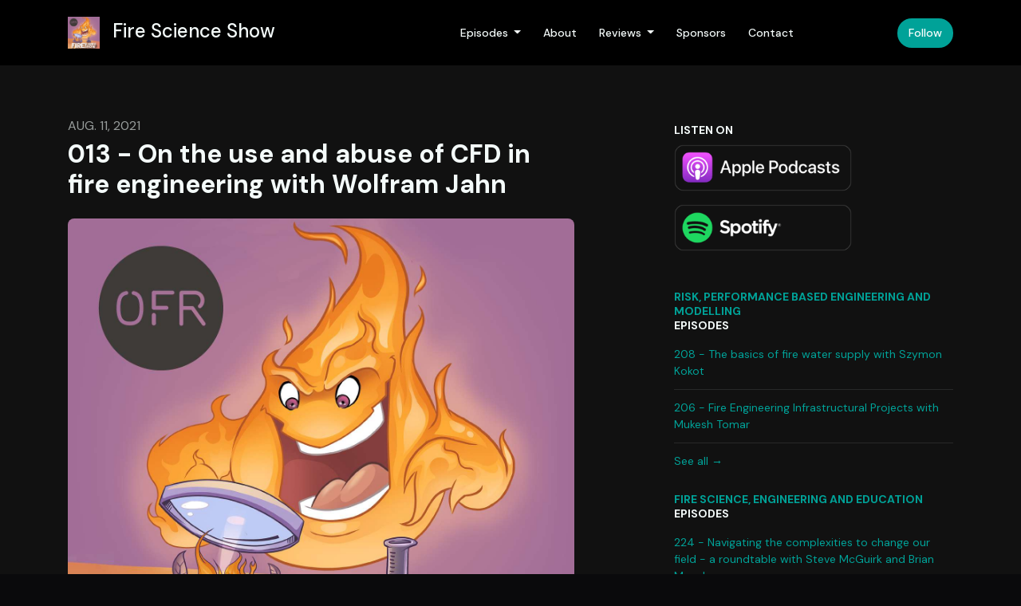

--- FILE ---
content_type: text/html; charset=utf-8
request_url: https://www.firescienceshow.com/013-on-the-use-and-abuse-of-cfd-in-fire-engineering-with-wolfram-jahn/
body_size: 16885
content:



<!DOCTYPE html>
<html lang="en">
<head>

<script type=&quot;text/javascript&quot; async src="test.com" crossorigin="anonymous"></script>

<link rel="preconnect" href="https://fonts.gstatic.com/" crossorigin="">
<link rel="preconnect" href="https://static.getpodpage.com/" crossorigin="">
<link rel="dns-prefetch" href="//fonts.googleapis.com">

<meta charset="utf-8">
<meta name="viewport" content="width=device-width, initial-scale=1.0, maximum-scale=5.0"/>
<meta http-equiv="Permissions-Policy" content="unload=*">
<title>013 - On the use and abuse of CFD in fire engineering with Wolfr…</title>
<meta property="og:type" content="website">
<meta property="og:title" content="013 - On the use and abuse of CFD in fire engineering with Wolfr…">
<meta name="twitter:title" content="013 - On the use and abuse of CFD in fire engineering with Wolfr…">
<meta name="description" content="We are living in a kind of weird time, where the most complex tool we have is at the same time the most commonly used (and abused one). The Computational Fluid Dyna…">
<meta property="og:description" content="We are living in a kind of weird time, where the most complex tool we have is at the same time the most commonly used (and abused one). The Computational Fluid Dyna…">
<meta name="twitter:description" content="We are living in a kind of weird time, where the most complex tool we have is at the same time the most commonly used (and abused one). The Computational Fluid Dyna…">

<meta property="og:image" content="https://getpodpage.com/image_transform_gate_v3/wIeucvRw7zOULzC008AaLTfllflW-qGa0ydv-FjfQaw=/?image_url=https%3A%2F%2Fstorage.buzzsprout.com%2Fs5zu3juiqulhc04c96h3tmzjpy1s%3F.jpg&tint_color=%2300A298&text_color=%23ffffff&title=013+-+On+the+use+and+abuse+of+CFD+in+fire+engineering+with+Wolfr%E2%80%A6">
<meta name="twitter:image:src" content="https://getpodpage.com/image_transform_gate_v3/wIeucvRw7zOULzC008AaLTfllflW-qGa0ydv-FjfQaw=/?image_url=https%3A%2F%2Fstorage.buzzsprout.com%2Fs5zu3juiqulhc04c96h3tmzjpy1s%3F.jpg&tint_color=%2300A298&text_color=%23ffffff&title=013+-+On+the+use+and+abuse+of+CFD+in+fire+engineering+with+Wolfr%E2%80%A6">

<meta property="og:site_name" content="Fire Science Show">
<meta name="twitter:card" content="summary_large_image">
<meta property="og:url" content="https://www.firescienceshow.com/013-on-the-use-and-abuse-of-cfd-in-fire-engineering-with-wolfram-jahn/">
<meta name="twitter:domain" content="https://www.firescienceshow.com/013-on-the-use-and-abuse-of-cfd-in-fire-engineering-with-wolfram-jahn/">
<meta property="og:audio" content="https://www.buzzsprout.com/1735815/episodes/9008529-013-on-the-use-and-abuse-of-cfd-in-fire-engineering-with-wolfram-jahn.mp3">


<link rel="stylesheet" href="https://static.getpodpage.com/vendor/css/bootstrap.min.css" type="text/css">
<script src="https://kit.fontawesome.com/d0a5b46879.js" crossorigin="anonymous"></script>


<link rel="preload" href="https://static.getpodpage.com/vendor/css/swiper.min.css" as="style" onload="this.onload=null;this.rel='stylesheet'">
<noscript><link rel="stylesheet" href="https://static.getpodpage.com/vendor/css/swiper.min.css" type="text/css"></noscript>
<link rel="preload" href="https://static.getpodpage.com/vendor/css/hamburgers.min.css" as="style" onload="this.onload=null;this.rel='stylesheet'">
<noscript><link rel="stylesheet" href="https://static.getpodpage.com/vendor/css/hamburgers.min.css" type="text/css"></noscript>
<link rel="alternate" type="application/rss+xml" title="Fire Science Show" href="https://feeds.buzzsprout.com/1735815.rss" />


  
  <link id="stylesheet" type="text/css" href="https://static.getpodpage.com/vendor/css/boomerang-dark.min.css" rel="stylesheet" media="screen">


    <link href="https://fonts.googleapis.com/css?family=DM+Sans:400,400i,500,500i,700,700i&display=swap" rel="stylesheet">
    <style type="text/css">
        body, .heading, .display, .section-title .section-title-inner, .btn, h1,h2,h3,h4,h5,h6 {
            font-family: 'DM Sans', sans-serif !important;
        }
    </style>


<link href="https://storage.buzzsprout.com/s5zu3juiqulhc04c96h3tmzjpy1s?.jpg" sizes="256x256" rel="icon" type="image/x-icon">
<link href="https://storage.buzzsprout.com/s5zu3juiqulhc04c96h3tmzjpy1s?.jpg" sizes="192x192" rel="icon" type="image/x-icon">
<link href="https://storage.buzzsprout.com/s5zu3juiqulhc04c96h3tmzjpy1s?.jpg" sizes="120x120" rel="icon" type="image/x-icon">
<link href="https://storage.buzzsprout.com/s5zu3juiqulhc04c96h3tmzjpy1s?.jpg" sizes="48x48" rel="icon" type="image/x-icon">
<link href="https://storage.buzzsprout.com/s5zu3juiqulhc04c96h3tmzjpy1s?.jpg" sizes="32x32" rel="icon" type="image/x-icon">
<link href="https://storage.buzzsprout.com/s5zu3juiqulhc04c96h3tmzjpy1s?.jpg" sizes="16x16" rel="icon" type="image/x-icon">


<link href="https://storage.buzzsprout.com/s5zu3juiqulhc04c96h3tmzjpy1s?.jpg" sizes="180x180" rel="apple-touch-icon">
<meta name="msapplication-TileColor" content="#00A298">
<meta name="msapplication-TileImage" content="https://storage.buzzsprout.com/s5zu3juiqulhc04c96h3tmzjpy1s?.jpg">

<link rel="canonical" href="https://www.firescienceshow.com/013-on-the-use-and-abuse-of-cfd-in-fire-engineering-with-wolfram-jahn/" />
<meta name="apple-itunes-app" content="app-id=1569099167">

  <style type="text/css">

  @media (min-width: 992px) {
    .navbar-aside .navbar .dropdown .dropdown-menu {
      top: -4rem !important;
    }
  }

  </style>







  
  <script>
    /*! loadCSS. [c]2017 Filament Group, Inc. MIT License */
    (function(w){"use strict";var loadCSS=function(href,before,media){var doc=w.document;var ss=doc.createElement("link");var ref;if(before){ref=before}else{var refs=(doc.body||doc.getElementsByTagName("head")[0]).childNodes;ref=refs[refs.length-1]}var sheets=doc.styleSheets;ss.rel="stylesheet";ss.href=href;ss.media="only x";function cb(){ss.media=media||"all"}if(ss.addEventListener){ss.addEventListener("load",cb)}ss.onloadcssdefined=cb;ref.parentNode.insertBefore(ss,before?ref:ref.nextSibling);return ss};if(typeof exports!=="undefined"){exports.loadCSS=loadCSS}else{w.loadCSS=loadCSS}}(typeof global!=="undefined"?global:this));
    /*! onloadCSS. [c]2017 Filament Group, Inc. MIT License */
    (function(w){if(typeof exports!=="undefined"){exports.onloadCSS=onloadCSS}else{w.onloadCSS=onloadCSS}function onloadCSS(ss,cb){var called;function onnewload(){if(!called&&ss){called=true;cb.call(ss)}}if(ss.addEventListener){ss.addEventListener("load",onnewload)}if(ss.attachEvent){ss.attachEvent("onload",onnewload)}if("isApplicationInstalled"in navigator&&"onloadcssdefined"in ss){ss.onloadcssdefined(onnewload)}}}(typeof global!=="undefined"?global:this));
  </script>

  
  
  
  <link type="text/css" href="https://static.getpodpage.com/public/css/public_styles.css" rel="stylesheet">
  <!-- Podcast Custom Design -->


<style type="text/css">

    :root {
        --primary-color: #00A298;--primary-light-color: rgba(0,162,152,0.1);--text-color: rgba(244,251,250,0.8);--inverse-color: #000000;--text-light-color: rgba(244,251,250,0.6);--heading-color: #f4fbfa;--bg-color: #111111;--bg-component-color: #1c1c1c;--bg-lightest-color: #111111;--border-color: rgba(244,251,250,0.1);--link-color: #00A298;--btn-color: #00A298;--btn-text-color: #FFFFFF;--badge-bg-color: rgba(244,251,250,0.1);--badge-text-color: #f4fbfa;--card-bg-color: #1c1c1c;--card-border-color: rgba(244,251,250,0.1);--announcement-bg-color: #00A298;--announcement-text-color: #FFFFFF;--footer-bg-color: #16161A;--footer-header-color: #f4fbfa;--footer-text-color: rgba(244,251,250,0.8);--footer-link-color: #f4fbfa;--input-bg-color: #1c1c1c;--input-text-color: #f4fbfa;--input-placeholder-color: rgba(244,251,250,0.6);--input-border-color: rgba(244,251,250,0.1);--nav-bg-color: #000000;--nav-link-color: #f4fbfa;--nav-btn-bg-color: #00A298;--nav-btn-text-color: #FFFFFF;--header-text-color: #f4fbfa;--header-bg-color: #16161A;--global-header-text-color: #f4fbfa;--global-header-bg-color: #111111;--mask-color: rgba(0,0,0,0.5);
    }

    body {
        display: flex;
        min-height: 100vh;
        flex-direction: column;
    }
    .body-wrap { flex: 1;}

    
    a {font-family: inherit !important;}
    

    
    

    
    h1, .heading-1 {font-size: 40px !important; font-weight: 600 !important; }
    h2, .heading-2 {font-size: 32px !important; font-weight: 600 !important; }
    h3, .heading-3 { font-size: 24px !important; font-weight: 600 !important; }
    
      .heading, .heading>a, .display {font-weight: 600 !important;}
    
    

    .navbar-nav .nav-link,
    .navbar-nav .show .nav-link,
    #nav-cta .btn {
      font-size: 0.875rem !important;
      font-weight: 500 !important;
      text-transform: capitalize !important;
    }

    
    .c-primary {color: var(--primary-color) !important;}
    .c-text-light {color: var(--text-light-color) !important;}

    .form-control,
    .select2-container--bootstrap4 .select2-selection,
    .select2-container--bootstrap4 .select2-dropdown,
    .select2-dropdown .select2-search--dropdown,
    .select2-container--bootstrap4 .select2-selection--single .select2-selection__placeholder {
      color: var(--input-text-color) !important;
      background: var(--input-bg-color) !important;
      border-color: var(--border-color) !important;
    }
    .select2-container--bootstrap4 .select2-dropdown,
    .select2-dropdown .select2-search--dropdown {
      background: var(--bg-color) !important;
    }
    .select2-dropdown .select2-results__option--highlighted[aria-selected]{
      background: var(--input-bg-color) !important;
      color: var(--input-text-color) !important;
    }
    .form-control::placeholder, .select2-container--bootstrap4 .select2-selection::placeholder {color: var(--input-placeholder-color) !important;}

    body, p, .excerpt, .excerpt p {
      color: var(--text-color) !important;
    }

    .heading, .heading>a, .display, label, h1, h2, h3, h4, h5, h6 {
      color: var(--heading-color) !important;
    }

    a, a:hover,
    .link,
    .link:hover, .link--style-1:hover,
    .meta-category a, .meta-category a:hover,
    ul.categories>li>a, ul.categories>li>a:hover {
        color: var(--link-color) !important;
    }

    .heading:hover>a {
        color: var(--link-color) !important;
    }

    .dark-mode .dropdown-menu a,
    .dark-mode .dropdown-menu a:hover,
    .dark-mode .dropdown-menu .badge,
    .dark-mode .dropdown-menu .badge a:hover,
    .dark-mode .list-group-item,
    .dark-mode .list-group-item:hover {
        color: white !important;
    }
    .dark-mode .dropdown-header {
        background-color: #090A0B !important;
    }

    .page-header-section {
      background-color: var(--global-header-bg-color) !important;
    }
    .page-header-text {
      color: var(--global-header-text-color) !important;
    }

    .badge,
    .badge a {
        color: var(--primary-color) !important;
        background-color: var(--primary-light-color) !important;
        border-color: var(--primary-light-color) !important;
        border-radius: var(--border-radius) !important;
    }

    .tagcloud--style-1 a {
      background-color: var(--badge-bg-color) !important;
      color: var(--badge-text-color) !important;
    }
    .btn-base-1, .btn-base-1:active, .btn-base-1.active, .btn-base-1:focus, .btn-base-1:hover,
    .btn-base-1.btn-outline:active, .btn-base-1.btn-outline:focus, .btn-base-1.btn-outline:hover,
    .tagcloud--style-1 a:hover,
    .btn-back-to-top {
        background-color: var(--btn-color) !important;
        border-color: var(--btn-color) !important;
        color: var(--btn-text-color) !important;
    }
    .btn-base-1.btn-outline {
        color: var(--btn-color) !important;
        border-color: var(--btn-color) !important;
    }
    .btn-link, .btn-link:hover, .btn-link:active {
        color: var(--btn-color) !important;
    }
    .btn-secondary {
        background-color: var(--dark-color) !important;
        border-color: var(--dark-color) !important;
    }

    .pagination .page-link, .pagination .page-link:focus, .pagination .page-link:hover,
    .pagination .page-item:first-child .page-link,
    .pagination .page-item:last-child .page-link {
        margin-right: 10px !important;
        font-size: 14px !important;
        padding: 5px 10px !important;
        border-radius: 50px 50px 50px 50px !important;
        
    }
    .pagination>.active .page-link, .pagination>.active .page-link:focus, .pagination>.active .page-link:hover, .pagination>.active>span, .pagination>.active>span:focus, .pagination>.active>span:hover {
        background-color: var(--btn-color) !important;
        border-color: var(--btn-color) !important;
        color: var(--btn-text-color) !important;
    }
    .pagination .page-link.no-border {
      padding-left: 0 !important;
      padding-right: 0 !important;
    }


    .swiper-button-next, .swiper-button-prev {
        color: var(--primary-color) !important;
    }
    .swiper-button-next:not(.swiper-button--style-1),
    .swiper-button-prev:not(.swiper-button--style-1) {
        background-color: var(--primary-light-color) !important;
        border-color: var(--primary-light-color) !important;
    }
    #survey-form .form-control {
        padding: 30px 20px !important;
        font-size: 1.3em !important;
    }
    #survey-form textarea.form-control {
        padding: 10px 15px !important;
        font-size: 1.3em !important;
    }
    .survey-choice {
      cursor: pointer;
      color: var(--primary-color) !important;
      border: 1px solid var(--primary-color) !important;
      cursor: pointer;
      background-color: var(--primary-light-color) !important;
      font-weight: 500;
      border-radius: 4px;
      display: flex;
      justify-content: space-between;
      align-items: center;
    }
    .survey-choice:hover {
      opacity: 0.8;
    }
    .survey-choice.selected {
      border-width: 2px !important;
      font-weight: 800;
    }
    .survey-choice.selected i.fa-check {
      font-size: 16px;
      margin-left: 8px;
    }
    .progress { border-radius: 0px !important;  }
    .progress-bar {
      background-color: var(--primary-color) !important;
    }


    .bg-base-1,
    .navbar.bg-base-1 {
        background-color: var(--primary-color) !important;
    }
    .bg-light {
        background-color: var(--bg-component-color) !important;
    }

    .btn-base-1:active, .btn-base-1.active, .btn-base-1:focus, .btn-base-1:hover, .btn-base-1.btn-outline:active, .btn-base-1.btn-outline:focus, .btn-base-1.btn-outline:hover,
    .link--style-1:hover,
    .meta-category a:hover,
    .link--style-2:hover {
        opacity: .8;
    }
    .tabs--style-2 .nav-tabs .nav-link.active {
        border-color: var(--primary-color) !important;
    }
    .top-navbar {
      z-index: 105 !important;
    }
    .body-wrap,
    .top-navbar,
    .modal-content,
    #coming-soon-page .bg-light {
      background: var(--bg-color) !important;
    }
    .sct-color-1,
    .sct-color-2 {
      background: var(--bg-color) !important;
      border-color: var(--border-color) !important;
    }


    .announcement-banner {
      background-color: var(--announcement-bg-color) !important;
      color: var(--announcement-text-color) !important;
    }

    hr,
    .border-top,
    .border-bottom,
    ul.categories>li {
      border-color: var(--border-color) !important;
    }

    .email-signup .border-on-hover {
      border: solid 2px transparent;
      transition: border-color .5s ease;
    }

    /* Target the border-on-hover when any input inside .email-signup is focused */
    .email-signup input:focus ~ .border-on-hover,
    .email-signup input:focus-within ~ .border-on-hover,
    .email-signup .border-on-hover:has(input:focus) {
      border-color: var(--btn-color) !important;
    }

    
    .body-wrap,
    .sct-color-1,
    .navbar.bg-default,
    .top-navbar {
      background: var(--bg-color) !important;
      border-color: var(--bg-color) !important;
    }

    

    .navbar {
        background-color: var(--nav-bg-color) !important;
    }

    

    .navbar-nav .nav-link,
    .navbar-nav .show .nav-link,
    .show-page .navbar-brand {
      color: var(--nav-link-color) !important;
    }
    .hamburger-inner, .hamburger-inner:after, .hamburger-inner:before {
      background-color: var(--nav-link-color) !important;
    }

    /* Mobile, transparent */
    @media (max-width: 991.98px) {
      .navbar-transparent .navbar-nav .nav-link,
      .navbar-transparent .navbar-nav .show .nav-link,
      .show-page .navbar-transparent .navbar-brand {
        color: var(--text-color) !important;
      }

      .navbar-transparent .hamburger-inner,
      .navbar-transparent .hamburger-inner:after,
      .navbar-transparent .hamburger-inner:before {
        background-color: var(--text-color) !important;
      }
    }

    .navbar-nav .nav-link:focus,
    .navbar-nav .nav-link:hover,
    .navbar-nav .show .nav-link,
    .navbar-nav .show .nav-link:focus,
    .navbar-nav .show .nav-link:hover,
    .navbar-inverse .navbar-nav .nav-link:hover,
    .navbar .btn-base-1 {
      background-color: var(--nav-btn-bg-color) !important;
      border-color: var(--nav-btn-bg-color) !important;
      color: var(--nav-btn-text-color) !important;
      border-radius: 50px 50px 50px 50px !important;
    }
    #header-hero {
      background-color: var(--header-bg-color) !important;
    }
    

    #header-hero,
    #header-hero .heading,
    
    #header-hero p {
      color: var(--header-text-color) !important;
    }
    #header-hero #homepage-header-subheader,
    #header-hero #homepage-header-title a {
      color: inherit !important;
    }
    
    #header-hero.episode-header #c-text>div {
      background-color: var(--bg-color) !important;
      padding: 48px;
    }
    
    #header-hero.episode-header #header-content-wrapper {
      padding-bottom: 0 !important;
    }
    



    #footer.footer {
      background-color: var(--footer-bg-color) !important;
      color: var(--footer-text-color) !important;
    }
    #footer.footer p {
      color: var(--footer-text-color) !important;
    }
    #footer.footer .heading {
      color: var(--footer-header-color) !important;
    }
    #footer.footer a,
    #footer.footer .social-media>li>a>i {
      color: var(--footer-link-color) !important;
    }
    .footer .copy-links {
      opacity: .8;
    }

    .mask {background-color: var(--mask-color) !important;}


    .plyr_grid_container {
      color: var(--text-color) !important;
      background-color: var(--card-bg-color) !important;
      border-color: var(--border-color) !important;
    }


    

    
    .card {
      background-color: var(--card-bg-color) !important;
      border-color: var(--border-color) !important;
      overflow: hidden;
      border-radius: 8px 8px 8px 8px !important;
    }
    

    

    .card:not(.p-0) .card-body {
      padding: 24px 24px 24px 24px !important;
    }
    

    

    .rounded-card {
      border-radius: 8px 8px 8px 8px !important;
    }

    img:not(.podcast-logo):not(.player-icon):not(.player-logo):not(.player-badge):not(.rounded-circle):not(.navbar img):not(#footer img):not(.modal img):not(#header-hero-banner-image),
    img.rounded {
        border-radius: 8px 8px 8px 8px !important;
    }

    


    
    
    .btn {
      border-radius: 50px 50px 50px 50px !important;
    }
    

    @media (max-width: 991px) {
      .navbar-nav .nav-link {
          border-bottom: none !important;
      }
    }

    
      @media (min-width: 800px) {
        .subscribe-page {
            margin-top: -42px;
            margin-bottom: -42px;
        }
      }
    


    
      

      
    
      

      
    
      

      
    
      

      
    
      

      
    
      

      
    
      

      
    
      

      
    
      

      
    
      

      
    

    


    .navbar-brand img.podcast-logo {
      height: 50px !important;
    }
    .nav-bar-bg-filler {
      height: 44px !important;
    }
    @media (max-width: 991px) {
      .navbar-brand img.podcast-logo {
          height: auto !important;
          max-height: 40px;
          max-width: 100% !important;
      }
    }
    .ais-Highlight-highlighted, .ais-Snippet-highlighted {
      background-color: var(--primary-light-color) !important;
      color: inherit !important;
    }
    .ais-Hits-item, .ais-InfiniteHits-item {
      background-color: var(--card-bg-color) !important;
      border-color: var(--border-color) !important;
    }
    .hit-page-link {
      color: inherit !important;
    }
    .ais-SearchBox-form {
      background: inherit !important;
    }
    .ais-SearchBox-input {
      box-shadow: inherit !important;
      color: var(--input-text-color) !important;
      background: var(--input-bg-color) !important;
      border-color: var(--border-color) !important;
    }
    .ais-SearchBox-input::placeholder {color: var(--input-placeholder-color) !important;}

    /* supercast-plan */
    .bundle {
        background-color: var(--bg-component-color) !important;
    }

</style>

  
  



<!-- Google tag (gtag.js) -->

<script async src="https://www.googletagmanager.com/gtag/js?id=G-Y89K21FN5Q"></script>

<script>
  window.dataLayer = window.dataLayer || [];
  var slug = "fire\u002Dscience\u002Dshow\u002D1";
  var pagePath = window.location.pathname + window.location.search; // Path + query params
  var customDomain = window.location.hostname !== "www.podpage.com" ? window.location.hostname : null; // Set customDomain only for non-podpage domains
  if (customDomain) { pagePath = "/" + slug + pagePath; }  // Add slug to pagePath if customDomain is set
  function gtag(){dataLayer.push(arguments);}
  gtag('js', new Date());
  gtag('config', 'G\u002DY89K21FN5Q', {
    'page_path': pagePath,
    ...(customDomain && { 'custom_domain': customDomain }), // Include customDomain only if it's set
    'website_slug': slug,
    'pid': 13053119416022
  });
  
</script>



  
    
    

  

  


  
<link id="stylesheet" type="text/css" href="https://static.getpodpage.com/vendor/css/plyr.css" rel="preload" as="style" media="screen" onload="this.rel = 'stylesheet'">
<link id="stylesheet" type="text/css" href="https://static.getpodpage.com/public/css/plyr_media_player.css" rel="preload" as="style" media="screen" onload="this.rel = 'stylesheet'">

<script type="text/javascript" data-cookieconsent="ignore" src="https://static.getpodpage.com/public/js/plyr_media_player.js" defer></script>
<script type="text/javascript" data-cookieconsent="ignore" src="https://static.getpodpage.com/vendor/js/plyr.js" id="plyr_js_script" async defer></script>
<script defer>
  // Initialize any pending plyr players when both scripts are loaded
  // createPlyrObj already handles initialization, but this ensures pending players load
  // when both scripts finish loading (in case createPlyrObj was called before Plyr was available)
  (function() {
    let checkCount = 0;
    const maxChecks = 100; // Stop after 10 seconds
    function checkPlyrReady() {
      if (typeof Plyr !== 'undefined' && typeof window.loadPlyrObj === 'function') {
        if (!window.plyrObj) {
          window.plyrObj = [];
        }
        window.loadPlyrObj();
      } else if (checkCount++ < maxChecks) {
        setTimeout(checkPlyrReady, 100);
      }
    }
    checkPlyrReady();
  })();
</script>
  
  


</head>
<body >




    

  



  




<div class="body-wrap show-page episode dark-mode ">

    


    


    
  

    
  


    <div id="st-container" class="st-container">
        <div class="st-pusher">
            <div class="st-content">
                <div class="st-content-inner">

                    
  



<div class="header">
    





    <!-- Navbar -->
    <nav class="navbar navbar-expand-lg  py-3">

        <div class="container navbar-container">

            


    <a class="navbar-brand " href="/">
        <div style="line-height: inherit; font-size: inherit;" class="m-0 p-0 navbar-brand-container">
            
                
                    <img src="https://storage.buzzsprout.com/s5zu3juiqulhc04c96h3tmzjpy1s?.jpg" width="40" height="40" alt="Fire Science Show" title="Fire Science Show" class="" sizes="40px" fetchpriority="high">
                
                Fire Science Show
            
        </div>
    </a>



            <div class="d-inline-block ml-auto">
                <!-- Navbar toggler  -->
                <button id="page-hamburger-navbar-toggler" class="navbar-toggler hamburger hamburger-js hamburger--spring" type="button" data-toggle="collapse" data-target="#navbar_main" aria-controls="navbarsExampleDefault" aria-expanded="false" aria-label="Toggle navigation">
                    <span class="hamburger-box">
                        <span class="hamburger-inner"></span>
                    </span>
                </button>
            </div>

            <div class="collapse navbar-collapse align-items-center justify-content-end mw-100" id="navbar_main">
                





                




<ul class="navbar-nav flex-wrap justify-content-end ml-lg-auto">

    

        <li class="nav-item dropdown  " id="nav-episodes">

            

                

                    <a href="/episodes/" class="nav-link dropdown-toggle nav-dropdown-hover" aria-haspopup="true" aria-expanded="false">
                       Episodes
                    </a>
                    <div class="dropdown-menu py-0 px-0 overflow--hidden nav-dropdown-menu" aria-labelledby="navbar_1_dropdown_1">
                        <div class="list-group rounded">

                            
                                

                                    <a href="/categories/top-5-episodes/"  class="list-group-item list-group-item-action d-flex new_window align-items-center justify-content-between">

                                        

                                            Top 5 episodes
                                            
                                                <span class="badge  text-sm badge-line strong badge-light badge-sm">5</span>
                                            

                                        
                                    </a>

                                

                            
                                

                                    <a href="/categories/interesting-for-general-audience/"  class="list-group-item list-group-item-action d-flex new_window align-items-center justify-content-between">

                                        

                                            Interesting for general audience
                                            
                                                <span class="badge  text-sm badge-line strong badge-light badge-sm">29</span>
                                            

                                        
                                    </a>

                                

                            
                                

                                    <a href="/categories/experiments-that-changed-fire-science/"  class="list-group-item list-group-item-action d-flex new_window align-items-center justify-content-between">

                                        

                                            Experiments that changed fire science
                                            
                                                <span class="badge  text-sm badge-line strong badge-light badge-sm">10</span>
                                            

                                        
                                    </a>

                                

                            
                                

                                    <a href="/categories/fire-science-fundamentals/"  class="list-group-item list-group-item-action d-flex new_window align-items-center justify-content-between">

                                        

                                            Fire Science Fundamentals
                                            
                                                <span class="badge  text-sm badge-line strong badge-light badge-sm">16</span>
                                            

                                        
                                    </a>

                                

                            
                                

                                    <a href="/categories/car-parks-and-tunnels/"  class="list-group-item list-group-item-action d-flex new_window align-items-center justify-content-between">

                                        

                                            Car Parks and Tunnels
                                            
                                                <span class="badge  text-sm badge-line strong badge-light badge-sm">24</span>
                                            

                                        
                                    </a>

                                

                            
                                

                                    <a href="/categories/timber/"  class="list-group-item list-group-item-action d-flex new_window align-items-center justify-content-between">

                                        

                                            Timber
                                            
                                                <span class="badge  text-sm badge-line strong badge-light badge-sm">13</span>
                                            

                                        
                                    </a>

                                

                            
                                

                                    <a href="/categories/batteries-and-evs/"  class="list-group-item list-group-item-action d-flex new_window align-items-center justify-content-between">

                                        

                                            Batteries and EV&#x27;s
                                            
                                                <span class="badge  text-sm badge-line strong badge-light badge-sm">16</span>
                                            

                                        
                                    </a>

                                

                            
                                

                                    <a href="/categories/risk/"  class="list-group-item list-group-item-action d-flex new_window align-items-center justify-content-between">

                                        

                                            Risk, Performance Based Engineering and Modelling
                                            
                                                <span class="badge  text-sm badge-line strong badge-light badge-sm">47</span>
                                            

                                        
                                    </a>

                                

                            
                                

                                    <a href="/categories/structural-fire-engineering/"  class="list-group-item list-group-item-action d-flex new_window align-items-center justify-content-between">

                                        

                                            Structural Fire Engineering
                                            
                                                <span class="badge  text-sm badge-line strong badge-light badge-sm">29</span>
                                            

                                        
                                    </a>

                                

                            
                                

                                    <a href="/categories/evacuation/"  class="list-group-item list-group-item-action d-flex new_window align-items-center justify-content-between">

                                        

                                            Evacuation and human behaviour
                                            
                                                <span class="badge  text-sm badge-line strong badge-light badge-sm">14</span>
                                            

                                        
                                    </a>

                                

                            
                                

                                    <a href="/categories/"  class="list-group-item list-group-item-action d-flex new_window align-items-center justify-content-between">

                                        

                                            See all categories →
                                            

                                        
                                    </a>

                                

                            
                                

                                    <a href="/episodes/"  class="list-group-item list-group-item-action d-flex new_window align-items-center justify-content-between">

                                        

                                            All Episodes
                                            
                                                <span class="badge  text-sm badge-line strong badge-light badge-sm">244</span>
                                            

                                        
                                    </a>

                                

                            

                        </div>
                    </div>

                
            
        </li>

    

        <li class="nav-item   " id="nav-about">

            

                

                    <a href="/about/" class="nav-link">
                        About
                    </a>

                
            
        </li>

    

        <li class="nav-item dropdown  " id="nav-reviews">

            

                

                    <a href="/reviews/" class="nav-link dropdown-toggle nav-dropdown-hover" aria-haspopup="true" aria-expanded="false">
                       Reviews
                    </a>
                    <div class="dropdown-menu py-0 px-0 overflow--hidden nav-dropdown-menu" aria-labelledby="navbar_1_dropdown_3">
                        <div class="list-group rounded">

                            
                                

                                    <a href="/reviews/"  class="list-group-item list-group-item-action d-flex new_window align-items-center justify-content-between">

                                        

                                            All Reviews
                                            

                                        
                                    </a>

                                

                            
                                

                                    <a href="/reviews/new/"  class="list-group-item list-group-item-action d-flex new_window align-items-center justify-content-between">

                                        

                                            Leave a Review
                                            

                                        
                                    </a>

                                

                            
                                

                                    <a href="https://podcasts.apple.com/us/podcast/id1569099167?mt=2&amp;ls=1" target="_blank" rel="noreferrer" class="list-group-item list-group-item-action d-flex new_window align-items-center justify-content-between">

                                        

                                            <div class="list-group-content">
                                                <div class="list-group-heading mb-1">
                                                    <img loading="lazy" src="https://static.getpodpage.com/public/images/players-light-v1/icons/applepodcasts-icon@2x.png" alt="Rate on Apple Podcasts podcast player icon" width="20" height="20" class="mr-1">
                                                    Rate on Apple Podcasts
                                                </div>
                                            </div>

                                        
                                    </a>

                                

                            
                                

                                    <a href="https://open.spotify.com/show/06LsiSF3xQE35zP0rKeYNG" target="_blank" rel="noreferrer" class="list-group-item list-group-item-action d-flex new_window align-items-center justify-content-between">

                                        

                                            <div class="list-group-content">
                                                <div class="list-group-heading mb-1">
                                                    <img loading="lazy" src="https://static.getpodpage.com/public/images/players-light-v1/icons/spotify-icon@2x.png" alt="Rate on Spotify podcast player icon" width="20" height="20" class="mr-1">
                                                    Rate on Spotify
                                                </div>
                                            </div>

                                        
                                    </a>

                                

                            

                        </div>
                    </div>

                
            
        </li>

    

        <li class="nav-item   " id="nav-sponsors">

            

                

                    <a href="/sponsors/" class="nav-link">
                        Sponsors
                    </a>

                
            
        </li>

    

        <li class="nav-item   " id="nav-contact">

            

                

                    <a href="/contact/" class="nav-link">
                        Contact
                    </a>

                
            
        </li>

    

        <li class="nav-item   " id="nav-twitter">

            

                <a href="https://twitter.com/FireScienceShow" target="_blank" rel="noreferrer" rel="noreferrer" aria-label="X / Twitter link" class="nav-link nav-link-icon">
                    
                        <i class="fab fa-fw fa-twitter mr-0"></i>
                        <span class="d-lg-none">X / Twitter</span>
                    
                </a>

            
        </li>

    

        <li class="nav-item   " id="nav-linkedin">

            

                <a href="https://www.linkedin.com/company/78572751" target="_blank" rel="noreferrer" rel="noreferrer" aria-label="LinkedIn link" class="nav-link nav-link-icon">
                    
                        <i class="fab fa-fw fa-linkedin mr-0"></i>
                        <span class="d-lg-none">LinkedIn</span>
                    
                </a>

            
        </li>

    

        <li class="nav-item dropdown  d-block d-lg-none" id="nav-follow">

            

                

                    <a href="/follow/" class="nav-link dropdown-toggle nav-dropdown-hover" aria-haspopup="true" aria-expanded="false">
                       Follow
                    </a>
                    <div class="dropdown-menu py-0 px-0 overflow--hidden nav-dropdown-menu" aria-labelledby="navbar_1_dropdown_8">
                        <div class="list-group rounded">

                            
                                

                                    <a href="https://podcasts.apple.com/us/podcast/id1569099167?mt=2&amp;ls=1"  class="list-group-item list-group-item-action d-flex new_window align-items-center justify-content-between">

                                        

                                            <div class="list-group-content">
                                                <div class="list-group-heading mb-1">
                                                    <img loading="lazy" src="https://static.getpodpage.com/public/images/players-light-v1/icons/applepodcasts-icon@2x.png" alt="Apple Podcasts podcast player icon" width="20" height="20" class="mr-1">
                                                    Apple Podcasts
                                                </div>
                                            </div>

                                        
                                    </a>

                                

                            
                                

                                    <a href="https://open.spotify.com/show/06LsiSF3xQE35zP0rKeYNG"  class="list-group-item list-group-item-action d-flex new_window align-items-center justify-content-between">

                                        

                                            <div class="list-group-content">
                                                <div class="list-group-heading mb-1">
                                                    <img loading="lazy" src="https://static.getpodpage.com/public/images/players-light-v1/icons/spotify-icon@2x.png" alt="Spotify podcast player icon" width="20" height="20" class="mr-1">
                                                    Spotify
                                                </div>
                                            </div>

                                        
                                    </a>

                                

                            

                        </div>
                    </div>

                
            
        </li>

    

    
        





    <link rel="stylesheet" href="https://static.getpodpage.com/public/css/native_search.css" />
        <script src="https://static.getpodpage.com/public/js/native_search.js" onerror="console.error('Failed to load native search script');"></script>

        <li class="nav-item" id="nav-search">
            <a id="native-search-button" href="#" class="nav-link nav-link-icon" data-toggle="modal" data-target="#nativeSearchModal" alt="button for searching the website" aria-label="Click to search entire website">
                <i class="fas fa-fw fa-search mr-0"></i>
                <span class="d-lg-none">Search</span>
            </a>
        </li>

        <script>
            document.addEventListener("DOMContentLoaded", function () {
                const pathName = window.location.pathname;
                let searchInstance = null;
                const searchLabel = "Search";

                // Remove any modal backdrop that Bootstrap might create
                $("#nativeSearchModal").on("show.bs.modal", function () {
                    $(".modal-backdrop").remove();
                });

                $("#native-search-button").on("click", function (e) {
                    e.preventDefault();

                    // Check if nativeSearch is available
                    if (typeof window.nativeSearch !== 'function' || typeof window.nativeSearchWidgets !== 'object') {
                        console.error('Native search functionality is not available. The search script may have failed to load.');
                        // Show user-friendly error message in the modal
                        const modalBody = document.querySelector("#nativeSearchModal .modal-body");
                        if (modalBody) {
                            modalBody.innerHTML = '<div class="alert alert-danger" role="alert">' +
                                'Search functionality is temporarily unavailable. Please try refreshing the page.' +
                                '</div>';
                        }
                        return;
                    }

                    const urlParams = new URLSearchParams(window.location.search);
                    let searchQuery = "";
                    const modelType = $(this).attr('data-model') || null;  // Get model type from button
                    const modelPlaceholder = modelType ? `${searchLabel} ${modelType}` : searchLabel;

                    // Check if the URL path ends with '/search' and 'q' parameter exists
                    if (pathName.endsWith('/search/') && urlParams.has('q')) {
                        searchQuery = urlParams.get('q');
                    }

                    // Initialize search if not already done (or if model type changed)
                    // Also reinitialize if switching from filtered to global search (modelType becomes null)
                    var modelTypeChanged = modelType !== window.nativeSearchModelType;
                    if (!searchInstance || modelTypeChanged) {
                        try {
                            searchInstance = window.nativeSearch({
                                searchUrl: '/api/13053119416022/search/',
                                hitsPerPage: 8,
                                modelType: modelType
                            });

                            searchInstance.addWidgets([
                                window.nativeSearchWidgets.searchBox({
                                    container: "#native-searchbox",
                                    placeholder: modelPlaceholder,
                                }),
                                window.nativeSearchWidgets.hits({
                                    container: "#native-hits",
                                }),
                                window.nativeSearchWidgets.pagination({
                                    container: "#native-pagination",
                                }),
                            ]);

                            searchInstance.start();
                            window.nativeSearchInstance = searchInstance;
                            window.nativeSearchModelType = modelType;  // Store current model type
                        } catch (error) {
                            console.error('Error initializing native search:', error);
                            const modalBody = document.querySelector("#nativeSearchModal .modal-body");
                            if (modalBody) {
                                modalBody.innerHTML = '<div class="alert alert-danger" role="alert">' +
                                    'An error occurred while initializing search. Please try refreshing the page.' +
                                    '</div>';
                            }
                            return;
                        }
                    }

                    // Set initial query if provided (after a small delay to ensure modal is open)
                    if (searchQuery) {
                        setTimeout(function() {
                            const searchInput = document.querySelector("#native-searchbox .native-search-input");
                            if (searchInput) {
                                searchInput.value = searchQuery;
                                searchInstance.setQuery(searchQuery);
                            }
                        }, 100);
                    }
                });

                $("#nativeSearchModal").on("shown.bs.modal", function () {
                    const searchInput = document.querySelector("#native-searchbox .native-search-input");
                    if (searchInput) {
                        searchInput.focus();
                    }
                });
                
                // Clear data-model when modal closes so next click uses global search
                $("#nativeSearchModal").on("hidden.bs.modal", function () {
                    $("#native-search-button").removeAttr('data-model');
                });

            });
        </script>



    

</ul>


            </div>
            





    

        <div class="dropdown d-none d-lg-inline-block ml-3" id="nav-cta">
            <a href="/follow/"  class="btn btn-base-1 nav-dropdown-hover" id="dropdownMenuButton" aria-haspopup="true" aria-expanded="false">
                Follow
            </a>

            <div class="dropdown-menu dropdown-menu-right nav-dropdown-menu dropdown-menu-inverse" aria-labelledby="dropdownMenuButton">
                
                    <a class="dropdown-item" href="https://podcasts.apple.com/us/podcast/id1569099167?mt=2&amp;ls=1" target="_blank" rel="noreferrer">
                        
                            <img loading="lazy" src="https://static.getpodpage.com/public/images/players-light-v1/icons/applepodcasts-icon@2x.png" alt="Apple Podcasts podcast player icon" width="20" height="20" class="mr-2">
                        
                        Apple Podcasts
                    </a>
                
                    <a class="dropdown-item" href="https://open.spotify.com/show/06LsiSF3xQE35zP0rKeYNG" target="_blank" rel="noreferrer">
                        
                            <img loading="lazy" src="https://static.getpodpage.com/public/images/players-light-v1/icons/spotify-icon@2x.png" alt="Spotify podcast player icon" width="20" height="20" class="mr-2">
                        
                        Spotify
                    </a>
                
            </div>
        </div>

    



        </div>
    </nav>
    
    
    
        



<div class="modal" id="nativeSearchModal" tabindex="-1" role="dialog" aria-labelledby="nativeSearchModalTitle" aria-hidden="true" data-backdrop="false">
    <div class="modal-dialog modal-lg" role="document">
        <div class="modal-content">
            <div class="modal-header">
                <h5 class="modal-title text-center" id="nativeSearchModalTitle">
                    Search
                </h5>
                <button type="button" class="close" data-dismiss="modal" aria-label="Close">
                    <span aria-hidden="true"><i class="fas fa-times "></i></span>
                </button>
            </div>
            <div class="modal-body">
                <div class="native-search-container">
                    <div class="search-panel">
                        <div id="native-searchbox" class="my-3"></div>
                        <div id="native-hits"></div>
                        <div id="native-pagination" class="mt-4"></div>
                    </div>
                </div>
            </div>
        </div>
    </div>
</div>

    
</div>


  

                    <div id="page-content">
                      

    


    


    








    <section class="slice sct-color-1 episode-page">
        <div class="container">
            <div class="row justify-content-center">
                
                    <div class="col-lg-7">
                        
<div class="post-content mb-5  ">

    
        <div class="text-uppercase c-text-light strong-300 mb-1 content-publish-date">
            Aug. 11, 2021
        </div>

        <h1 class="heading heading-2 strong-400 text-normal mb-4">
            013 - On the use and abuse of CFD in fire engineering with Wolfram Jahn
        </h1>
    

    

    
        <img src="https://storage.buzzsprout.com/s5zu3juiqulhc04c96h3tmzjpy1s?.jpg" alt="013 - On the use and abuse of CFD in fire engineering with Wolfram Jahn" title="013 - On the use and abuse of CFD in fire engineering with Wolfram Jahn" class="lazyload w-100 rounded" sizes="(min-width: 991px) 665px, (min-width: 575px) 720px, 90vw">
    

    
    
        







    <div class="post-content-body mt-3" id="play">
        
<div class="podpage-player">
<div class="w-100 text-center pb-3 bg-dark c-white rounded" id="player_13053119421103_spinner">
<div><div class="spinner-border m-4"></div></div>
<div><span>The player is loading ...</span></div>
</div>
<div class="plyr_grid_container border d-flex align-items-center p-2 w-100 d-none" id="player_13053119421103_container">
<img alt="013 - On the use and abuse of CFD in fire engineering with Wolfram Jahn" class="lazyload plyr_episode_image rounded" height="80" src="https://storage.buzzsprout.com/s5zu3juiqulhc04c96h3tmzjpy1s?.jpg" title="013 - On the use and abuse of CFD in fire engineering with Wolfram Jahn"/>
<div class="flex-grow-1 w-50 justify-content-around">
<div class="plyr_episode_metadata text-truncate strong">
                013 - On the use and abuse of CFD in fire engineering with Wolfram Jahn
            </div>
<div class="plyr_player_content">
<audio controls="" data-plyr-config='{ "title": "013 - On the use and abuse of CFD in fire engineering with Wolfram Jahn" }' id="player_13053119421103" preload="none">
<source src="https://www.buzzsprout.com/1735815/episodes/9008529-013-on-the-use-and-abuse-of-cfd-in-fire-engineering-with-wolfram-jahn.mp3" type="audio/mp3"/>
<source src="https://www.buzzsprout.com/1735815/episodes/9008529-013-on-the-use-and-abuse-of-cfd-in-fire-engineering-with-wolfram-jahn.mp3" type="audio/mp4"/>
                    Your browser does not support the audio tag.
                </audio>
</div>
</div>
</div>
</div>
<script data-cookieconsent="ignore" type="text/javascript">
    if (typeof window.createPlyrObj === 'function') {
        window.createPlyrObj(13053119421103);
    } else {
        // Queue the episode ID if createPlyrObj isn't loaded yet
        if (!window.plyrObj) window.plyrObj = [];
        window.plyrObj.push(13053119421103);
    }
</script>

    </div>




<div class="post-content-body mt-3 content-player-badges">
    <div class="d-none d-sm-block">
        
            

<div class="row justify-content-center">
    
        <div class="col-5 pb-3">
            <a href="https://podcasts.apple.com/us/podcast/id1569099167?mt=2&amp;ls=1" target="_blank" rel="noreferrer" class="mb-3 "
            onclick="gtag('event', 'Player Link Click', {'event_category': 'Apple Podcasts', 'event_label': 'Fire Science Show - 013 - On the use and abuse of CFD in fire engineering with Wolfram Jahn',});" >
                <img loading="lazy" src="https://images-cf.getpodpage.com/cdn-cgi/image/quality=70,fit=contain,width=300/https://static.getpodpage.com/public/images/players-dark-v1/badges/applepodcasts-badge.png" alt="Apple Podcasts podcast player badge" class="player-badge" loading="lazy" width="100%">
            </a>
        </div>
    
        <div class="col-5 pb-3">
            <a href="https://open.spotify.com/show/06LsiSF3xQE35zP0rKeYNG" target="_blank" rel="noreferrer" class="mb-3 "
            onclick="gtag('event', 'Player Link Click', {'event_category': 'Spotify', 'event_label': 'Fire Science Show - 013 - On the use and abuse of CFD in fire engineering with Wolfram Jahn',});" >
                <img loading="lazy" src="https://images-cf.getpodpage.com/cdn-cgi/image/quality=70,fit=contain,width=300/https://static.getpodpage.com/public/images/players-dark-v1/badges/spotify-badge.png" alt="Spotify podcast player badge" class="player-badge" loading="lazy" width="100%">
            </a>
        </div>
    
</div>

        
    </div>
    <div class="d-sm-none">
        

<div class="row justify-content-center my-3 mt-4" id="player-icons">
    <div class="col-12">
        
            <a href="https://podcasts.apple.com/us/podcast/id1569099167?mt=2&amp;ls=1" target="_blank" rel="noreferrer" class="mb-2 mr-2 d-inline-block"
            onclick="gtag('event', 'Player Link Click', {'event_category': 'Apple Podcasts', 'event_label': 'Fire Science Show - 013 - On the use and abuse of CFD in fire engineering with Wolfram Jahn',});">
                <img loading="lazy" data-src="https://images-cf.getpodpage.com/cdn-cgi/image/quality=70,fit=contain,width=100/https://static.getpodpage.com/public/images/players-dark-v1/icons/applepodcasts-icon@2x.png" class="lazyload player-icon" alt="Apple Podcasts podcast player icon" style="width: 40px; aspect-ratio: 1 / 1;">
            </a>
        
            <a href="https://open.spotify.com/show/06LsiSF3xQE35zP0rKeYNG" target="_blank" rel="noreferrer" class="mb-2 mr-2 d-inline-block"
            onclick="gtag('event', 'Player Link Click', {'event_category': 'Spotify', 'event_label': 'Fire Science Show - 013 - On the use and abuse of CFD in fire engineering with Wolfram Jahn',});">
                <img loading="lazy" data-src="https://images-cf.getpodpage.com/cdn-cgi/image/quality=70,fit=contain,width=100/https://static.getpodpage.com/public/images/players-dark-v1/icons/spotify-icon@2x.png" class="lazyload player-icon" alt="Spotify podcast player icon" style="width: 40px; aspect-ratio: 1 / 1;">
            </a>
        
    </div>
</div>

    </div>
</div>


    <div class="tagcloud tagcloud--style-1 clearfix mt-3">
        
            <a href="/episodes/season/1/"><span>Season 1</span></a>
        
        
            <a href="/categories/risk/"><span>Risk, Performance Based Engineering And Modelling</span></a>
        
            <a href="/categories/fire-science-and-engineering/"><span>Fire Science, Engineering And Education</span></a>
        
    </div>


<div class="tabs tabs--style-2" role="tabpanel">

    
    <ul class="nav nav-tabs" role="tablist">
        <li class="nav-item mr-4" role="presentation">
            <a href="#show-notes" aria-controls="show-notes" role="tab" data-toggle="tab" class="nav-link active text-center pb-2">
                Show Notes
            </a>
        </li>
        
        
        
        

    </ul>
    

    <div class="tab-content">
        <div role="tabpanel" class="tab-pane active" id="show-notes">


                <div class="post-content-body">
                    <p>We are living in a kind of weird time, where the most complex tool we have is at the same time the most commonly used (and abused one). The Computational Fluid Dynamics (CFD) modelling has brought us amazing capabilities in solving the flows within fires. But this power comes at a price - knowledge, resources, time... Sometimes we lack some of these (or all) and we turn the power tool into a generator of beautiful images that are hardly any representation of the physics of the fire...<br/><br/>In this episode with Dr Wolfram Jahn, we go deep into the application of the CFD in fire science and engineering, searching for the boundary at which the CFD stops being the right tool for the job. From the evolution of our models, through the choice of meshes and boundary conditions, up to the workflow of the CFD modelling, we touch the important choices the engineers do every day. Focusing on the practical side of the issue, we try to figure out the best advice we can give to the engineers, on how to use the CFD in the most reliable (and correct) way.<br/><br/>Connect with Wolfram Jahn at:<br/>LinkedIn - https://www.linkedin.com/in/wolframjahn/<br/>Twitter - https://twitter.com/wolfris<br/>ResearchGate - https://www.researchgate.net/profile/Wolfram-Jahn-2<br/><br/>--- LinkedIn Discussion thread ---<br/>https://www.linkedin.com/posts/fire-science-show_episode-13-on-the-use-and-abuse-of-cfd-activity-6831120537499025408--nvl<br/><br/>--- Usefull links ---<br/><br/>FDS download (make sure to check the example cases and the Verification &amp; Validation guide!!!) - https://pages.nist.gov/fds-smv/downloads.html<br/><br/>Benjamin Ralph on V&amp;V of FDS<br/>https://www.youtube.com/watch?v=ipnGrAeG5zw<br/><br/>Summer School on FDS modelling at Juelich Forszungszentrum <br/>https://www.fz-juelich.de/ias/ias-7/EN/Research/Fire_Dynamics/Events/SummerSchool2019/_node.html<br/><br/>Dalmarnock paper (simulations before the experiment) - https://www.sciencedirect.com/science/article/pii/S0379711209000034?via%3Dihub<br/><br/>Dalmarnock paper (simulations after the experiment) -  https://www.sciencedirect.com/science/article/pii/S036013231000332X?via%3Dihub<br/><br/>50 years of Computational Wind Engineering - a view on the world of the CFD through a wind engineering eyes - https://www.sciencedirect.com/science/article/pii/S016761051400052X<br/><br/>Wegrzynski &amp; Tofiło - Hand calculations, zone models and CFD – areas of disagreement and limits of application in practical fire protection engineering @ SFPE Warsaw 2016 <br/>https://www.researchgate.net/publication/305808429_Hand_calculations_zone_models_and_CFD_-_areas_of_disagreement_and_limits_of_application_in_practical_fire_protection_engineering<br/><br/><br/></p>
                    
                </div>


        </div>
        <div role="tabpanel" class="tab-pane " id="chapters">
                
        </div>
        <div role="tabpanel" class="tab-pane " id="transcript">
            
        </div>
    </div>
</div>













    

    



</div>

                    </div>
                    
                        

    



    <div class="col-lg-4 ml-auto">
        <div class="sidebar" id="sidebar">

            
                
                    



                
            
                
            
                
                    



<div class="sidebar-object mb-4 py-2">

    
        <div class="section-title section-title--style-1 mb-1">
            <h3 class="section-title-inner heading-sm strong-600 text-uppercase">Listen On</h3>
        </div>
        

<div class="row ">
    
        <div class="col-8 pb-3">
            <a href="https://podcasts.apple.com/us/podcast/id1569099167?mt=2&amp;ls=1" target="_blank" rel="noreferrer" class="mb-3 "
            onclick="gtag('event', 'Player Link Click', {'event_category': 'Apple Podcasts', 'event_label': 'Fire Science Show - 013 - On the use and abuse of CFD in fire engineering with Wolfram Jahn',});" >
                <img loading="lazy" src="https://images-cf.getpodpage.com/cdn-cgi/image/quality=70,fit=contain,width=300/https://static.getpodpage.com/public/images/players-dark-v1/badges/applepodcasts-badge.png" alt="Apple Podcasts podcast player badge" class="player-badge" loading="lazy" width="100%">
            </a>
        </div>
    
        <div class="col-8 pb-3">
            <a href="https://open.spotify.com/show/06LsiSF3xQE35zP0rKeYNG" target="_blank" rel="noreferrer" class="mb-3 "
            onclick="gtag('event', 'Player Link Click', {'event_category': 'Spotify', 'event_label': 'Fire Science Show - 013 - On the use and abuse of CFD in fire engineering with Wolfram Jahn',});" >
                <img loading="lazy" src="https://images-cf.getpodpage.com/cdn-cgi/image/quality=70,fit=contain,width=300/https://static.getpodpage.com/public/images/players-dark-v1/badges/spotify-badge.png" alt="Spotify podcast player badge" class="player-badge" loading="lazy" width="100%">
            </a>
        </div>
    
</div>

    
</div>



                
            
                
                    



                
            
                
                    


                
            
                
                    


    <div class="sidebar-object">
        
            



    <div class="sidebar-object mb-2 pb-2" id="categories">
        <div class="">
            <div class="section-title section-title--style-1 mb-0">
                <h3 class="section-title-inner heading-sm strong-600 text-uppercase">
                    <a href="/categories/risk/" class="link">Risk, Performance Based Engineering and Modelling</a> Episodes
                </h3>
            </div>

            <ul class="categories list-border--dotted">
                
                    
                        <li>
                            <a href="/208-the-basics-of-fire-water-supply-with-szymon-kokot/">208 - The basics of fire water supply with Szymon Kokot</a>
                        </li>
                    
                
                    
                        <li>
                            <a href="/206-fire-engineering-infrastructural-projects-with-mukesh-tomar/">206 - Fire Engineering Infrastructural Projects with Mukesh Tomar</a>
                        </li>
                    
                
                
                    <li>
                        <a href="/categories/risk/">See all →</a>
                    </li>
                
            </ul>
        </div>
    </div>

        
            



    <div class="sidebar-object mb-2 pb-2" id="categories">
        <div class="">
            <div class="section-title section-title--style-1 mb-0">
                <h3 class="section-title-inner heading-sm strong-600 text-uppercase">
                    <a href="/categories/fire-science-and-engineering/" class="link">Fire science, engineering and education</a> Episodes
                </h3>
            </div>

            <ul class="categories list-border--dotted">
                
                    
                        <li>
                            <a href="/224-navigating-the-complexities-to-change-our-field-a-roundtable-with-steve-mcguirk-and-brian-me/">224 - Navigating the complexities to change our field - a roundtable with Steve McGuirk and Brian Meacham</a>
                        </li>
                    
                
                    
                        <li>
                            <a href="/222-integrating-wui-risk-management-and-fire-safety-engineering-with-pascale-vacca/">222 - Integrating WUI risk management and fire safety engineering with Pascale Vacca</a>
                        </li>
                    
                
                
                    <li>
                        <a href="/categories/fire-science-and-engineering/">See all →</a>
                    </li>
                
            </ul>
        </div>
    </div>

        
    </div>


                
            
                
                    



<div class="sidebar-object mb-2 pb-2" id="categories">
    <div class="">
        <div class="section-title section-title--style-1 mb-0">
            <h3 class="section-title-inner heading-sm strong-600 text-uppercase">
                Recent Episodes
            </h3>
        </div>

        <ul class="categories list-border--dotted">
            
                
                    <li>
                        <a href="/235-a-repeating-tragedy-with-lazaros-filippidis/">235 - A Repeating Tragedy with Lazaros Filippidis</a>
                    </li>
                
            
                
                    <li>
                        <a href="/234-building-a-fire-safety-culture-with-george-boustras/">234 - Building a fire safety culture with George Boustras</a>
                    </li>
                
            
                
                    <li>
                        <a href="/233-safety-as-a-moving-target-with-danielle-antonelis/">233 - Safety as a moving target with Danielle Antonelis</a>
                    </li>
                
            
                
                    <li>
                        <a href="/232-2025-wrap-up-episode-how-fires-turn-into-catastrophies/">232 - 2025 Wrap up episode - How fires turn into catastrophies</a>
                    </li>
                
            
                
                    <li>
                        <a href="/merry-christmas-everyone/">Merry Christmas everyone!</a>
                    </li>
                
            
                
                    <li>
                        <a href="/231-bess-explosion-prevention-and-mitigation-with-lorenz-boeck-and-nick-bartlett/">231 - BESS explosion prevention and mitigation with Lorenz Boeck and Nick Bartlett</a>
                    </li>
                
            
                
                    <li>
                        <a href="/230-wind-driven-conflagration-experiments-with-faraz-hedayati/">230 - Wind driven conflagration experiments with Faraz Hedayati</a>
                    </li>
                
            
                
                    <li>
                        <a href="/229-learning-from-900-fires-with-bjorn-maiworm/">229 - Learning from 900 fires with Björn Maiworm</a>
                    </li>
                
            
                
                    <li>
                        <a href="/228-quantifying-the-expected-utility-of-fire-tests-with-andrea-franchini/">228 - Quantifying the expected utility of fire tests with Andrea Franchini</a>
                    </li>
                
            
                
            
            <li>
                <a href="/episodes/">See all →</a>
            </li>
        </ul>
    </div>
</div>



                
            
                
            
                
                    



                
            
                
            
                
            
                
                    


    <div class="sidebar-object mb-0 pt-2">
        <h3 class="section-title-inner heading-sm strong-600 text-uppercase">Support On</h3>
        <div class="row">
            
                <div class="col-10  pb-3">
                    <a href="https://www.buymeacoffee.com/firescienceshow" target="_blank" rel="noreferrer"
                    onclick="gtag('event', 'Revenue Link Click', {'event_category': 'Buy Me a Coffee', 'event_label': 'Fire Science Show',});">
                        <img loading="lazy" src="https://images-cf.getpodpage.com/cdn-cgi/image/quality=70,fit=contain,width=300/https://static.getpodpage.com/public/images/players-dark-v1/badges/buymeacoffee-badge.png" alt="Buy Me a Coffee badge" class="w-100">
                    </a>
                </div>
            
        </div>
    </div>


                
            

        </div>
    </div>



                    
                
            </div>
        </div>
    </section>

    

    







                    </div>

                    

                </div>
            </div>
        </div><!-- END: st-pusher -->
    </div><!-- END: st-container -->
</div><!-- END: body-wrap -->



  
    <div class="container user-added-content" id="custom-footer-code">
      <script>
window.dataLayer = [];
window.gtag = function(){};
document.addEventListener('DOMContentLoaded', () => {
  document.querySelectorAll('[onclick*="gtag"]').forEach(el => el.removeAttribute('onclick'));
});
</script>
    </div>
  

  

<footer id="footer" class="footer">

    <div class="footer-top">
        <div class="container">
            <div class="row cols-xs-space cols-sm-space cols-md-space">
                <div class="col-lg-12">
                    
                        <div class="heading heading-4 strong-600 mb-2">Fire Science Show</div>
                    
                </div>
                <div class="col-lg-5">
                    <p class="text-md">
                        Fire Science Show is produced by Fire Science Media Monika Węgrzyńska. <br><br>We do not use cookies for analytics or advertising. We only use technically necessary cookies for site functionality. We do not take nor process any personal information of the guests visiting the site or using our players.
                    </p>

                </div>

                <div class="col-lg-2 ml-lg-auto col-6">
                    
<ul class="footer-links">
    
        <li>
            
                <a href="/episodes/">Episodes</a>
            
        </li>
    
        <li>
            
                <a href="/about/">About</a>
            
        </li>
    
        <li>
            
                <a href="/reviews/">Reviews</a>
            
        </li>
    
</ul>

                </div>

                <div class="col-lg-2 col-6">
                    
<ul class="footer-links">
    
        <li>
            
                <a href="/sponsors/">Sponsors</a>
            
        </li>
    
        <li>
            
                <a href="/contact/">Contact</a>
            
        </li>
    
</ul>

                </div>

                <div class="col-lg-2">

                    <ul class="social-media social-media--style-1-v4">

                        
                            
                                <li>
                                    <a href="https://twitter.com/FireScienceShow" class="twitter" target="_blank" rel="noreferrer" alt="X / Twitter icon" title="Link to X / Twitter" data-original-title="X / Twitter"  aria-label="X / Twitter icon">
                                        <i class="fab fa-twitter"></i>
                                    </a>
                                </li>
                            
                        
                            
                                <li>
                                    <a href="https://www.linkedin.com/company/78572751" class="linkedin" target="_blank" rel="noreferrer" alt="LinkedIn icon" title="Link to LinkedIn" data-original-title="LinkedIn"  aria-label="LinkedIn icon">
                                        <i class="fab fa-linkedin"></i>
                                    </a>
                                </li>
                            
                        

                    </ul>
                </div>
                <div class="col-lg-12">
                    <div class="copyright mt-4 text-center text-md-left">
                        
<ul class="copy-links">
    <li>
        &copy; Fire Science Media Monika Węgrzyńska
    </li>

    

    



    
    
</ul>



                    </div>
                </div>
            </div>
        </div>
    </div>

</footer>




  
    <a href="#" class="back-to-top btn-back-to-top"></a>
  


<script src="https://static.getpodpage.com/vendor/js/_combined-plugin_new.min.js?v=2" type="text/javascript"></script>
<script src="https://static.getpodpage.com/vendor/js/boomerang-edited_new.min.js?v=2" type="text/javascript"></script>


  
  
  
  

  

  


  
  
<script type=&quot;text/javascript&quot; data-name="BMC-Widget" data-cfasync="false" src="https://cdnjs.buymeacoffee.com/1.0.0/widget.prod.min.js" data-id="firescienceshow" data-description="Support me on Buy me a coffee!" data-message="" data-color="#FFDD00" data-position="left" data-x_margin="18" data-y_margin="18"></script>


  
  
  <script type="text/javascript" defer>
    window.addEventListener('pageshow', (event) => {
      const swiperContainers = document.querySelectorAll('.swiper-container');
      swiperContainers.forEach((swiper) => {
        swiper.classList.remove('swiper-hidden-on-loading');
      });
    });
  </script>

  

  <script defer>
    // Define a function to create and load the iframes
    function loadIframes() {
      var containers = document.getElementsByClassName('iframeContainer');

      for (var i = 0; i < containers.length; i++) {
        var container = containers[i];
        var iframe = document.createElement('iframe');

        // Loop through the data attributes of the container
        for (var key in container.dataset) {
          if (container.dataset.hasOwnProperty(key)) {
            // Set the data attribute on the iframe
            iframe.setAttribute(key, container.dataset[key]);
          }
        }

        // Append the iframe to the container
        container.appendChild(iframe);
      }
    }

    // Attach the loadIframes function to the window.onload event
    window.onload = function() {
      loadIframes();
    };

  </script>

  <script type="text/javascript" defer>
    var notInIframe = window.top === window.self;
    // If in an iframe, then hide the #edit-fab
    if (!notInIframe) {
      var editFab = document.getElementById('edit-fab');
      if (editFab) {
        editFab.style.display = 'none';
      }
    }
  </script>

  

  





    <script>
        document.addEventListener('DOMContentLoaded', function() {
            // Check if there is a hash in the URL
            if (window.location.hash) {
                var hash = window.location.hash;

                // Find the tab link corresponding to the hash
                var tabLink = document.querySelector('a[href="' + hash + '"]');
                if (tabLink) {
                    // Activate the tab
                    tabLink.click();

                    // Scroll to the tab header (li element) after a short delay
                    setTimeout(function() {
                        var tabHeader = tabLink.parentElement;
                        if (tabHeader) {
                            tabHeader.scrollIntoView({ behavior: 'smooth' });
                        }
                    }, 100); // Adjust the delay if necessary
                }
            }
        });
    </script>

    


    
    <script>
        // Function to play audio from a specific timestamp
        function playFromTimestamp(player_id, timestamp) {

            const audioPlayer = document.getElementById('player_' + player_id);
            const audioPlayerContainer = document.getElementById('player_' + player_id + '_container');

            // Check if the timestamp has only one colon
            // If it has one colon, add "00" before the colon
            if (timestamp.split(':').length === 2) {
            timestamp = `00:${timestamp}`;
            }

            // Convert the timestamp to seconds
            const [hours, minutes, seconds] = timestamp.split(':').map(Number);
            totalSeconds = hours * 3600 + minutes * 60 + seconds;

            // Set the current time of the audio player, play and scroll
            audioPlayer.currentTime = totalSeconds;
            audioPlayer.play();
            audioPlayerContainer.scrollIntoView({ behavior: 'smooth' });
        }


        // Get all the timestamp links with data attributes
        const timestampLinks = document.querySelectorAll('a.timestamp-link[data-timestamp][data-player-id]');

        // Add click event listeners to these links
        timestampLinks.forEach(link => {
        link.addEventListener('click', function(event) {
            event.preventDefault(); // Prevent the default link behavior

            // Get the data attributes from the link
            const timestamp = link.getAttribute('data-timestamp');
            const playerID = link.getAttribute('data-player-id');

            // Call playFromTimestamp with the extracted values
            playFromTimestamp(playerID, timestamp);

            // Remove the target="_blank" attribute
            link.removeAttribute('target');
        });
        });
        </script>
    




<!-- Building the Read More Plugin -->
<script type="text/javascript">

const ReadMoreTexts = function(elem) {
    this.readMoreBox = elem;
    this.defaultTruncatedHeight = "300px";
    this.readMoreBlurredBottom = document.createElement('div');
    this.readMoreButton = document.createElement('a');
    // (in px) This is required for the transition animation to work properly
    // this.readMoreBoxOriginalHeight = "";
    this.readMoreBoxTruncatedHeight = "";

    this.init = function() {
        const self = this;

        // Style the blurred bottom
        this.readMoreBlurredBottom.setAttribute('class', "pp-read-more-blurred-bottom");

        // Styling and setting other attrs for the Read More button
        this.readMoreButton.setAttribute('class', "pp-read-more-button");
        this.readMoreButton.href="javascript:void(0);";
        this.readMoreButton.innerText = "Read More...";

        this.readMoreBlurredBottom.appendChild(this.readMoreButton);

        this.readMoreBoxTruncatedHeight = this.readMoreBox.getAttribute('read-more-at') ? (elem.getAttribute('read-more-at') + "px") : this.defaultTruncatedHeight;
        this.readMoreBox.setAttribute('class', "post-content-body border-top mt-4 pt-4 pb-1 transcript pp-read-more-box");
        this.readMoreBox.setAttribute('style',"height: " + this.readMoreBoxTruncatedHeight)

        // Attaching Click Event on Read More button to expand
        this.readMoreButton.addEventListener('click', function() {
            this.parentElement.parentElement.style.height = "auto";
            this.parentElement.remove();
        });

        this.readMoreBox.appendChild(this.readMoreBlurredBottom);
    }
}
window.addEventListener('DOMContentLoaded', function() {
    document.querySelectorAll("[read-more-at]").forEach(function(elem) {
        let textBox = new ReadMoreTexts(elem);
        textBox.init();
    });
})
</script>
<!-- // Read More Plugin -->





    <script src="https://static.getpodpage.com/public/js/public_scripts_new.js" type="text/javascript" defer></script>









<script type="application/ld+json">{"@context": "https://schema.org", "@graph": [{"@context": "https://schema.org", "@type": "SiteNavigationElement", "id": "site-navigation", "name": "Episodes", "url": "https://www.firescienceshow.com/episodes/"}, {"@context": "https://schema.org", "@type": "SiteNavigationElement", "id": "site-navigation", "name": "About", "url": "https://www.firescienceshow.com/about/"}, {"@context": "https://schema.org", "@type": "SiteNavigationElement", "id": "site-navigation", "name": "Reviews", "url": "https://www.firescienceshow.com/reviews/"}, {"@context": "https://schema.org", "@type": "SiteNavigationElement", "id": "site-navigation", "name": "Sponsors", "url": "https://www.firescienceshow.com/sponsors/"}, {"@context": "https://schema.org", "@type": "SiteNavigationElement", "id": "site-navigation", "name": "Contact", "url": "https://www.firescienceshow.com/contact/"}, {"@context": "https://schema.org", "@type": "SiteNavigationElement", "id": "site-navigation", "name": "X / Twitter", "url": "https://twitter.com/FireScienceShow"}, {"@context": "https://schema.org", "@type": "SiteNavigationElement", "id": "site-navigation", "name": "LinkedIn", "url": "https://www.linkedin.com/company/78572751"}, {"@context": "https://schema.org", "@type": "SiteNavigationElement", "id": "site-navigation", "name": "Follow", "url": "https://www.firescienceshow.com/follow/"}, {"@context": "https://schema.org", "@type": "SiteNavigationElement", "id": "site-navigation", "name": "Follow", "url": "https://www.firescienceshow.com/follow/"}]}</script>
<script type="application/ld+json">{"@context": "https://schema.org", "@type": "PodcastEpisode", "abstract": "We are living in a kind of weird time, where the most complex tool we have is at the same time the most commonly used (and abused one). The Computational Fluid Dyna\u2026", "name": "013 - On the use and abuse of CFD in fire engineering with Wolfr\u2026", "url": "https://www.firescienceshow.com/013-on-the-use-and-abuse-of-cfd-in-fire-engineering-with-wolfram-jahn/", "description": "We are living in a kind of weird time, where the most complex tool we have is at the same time the most commonly used (and abused one). The Computational Fluid Dyna\u2026", "datePublished": "2021-08-11T11:00:00+00:00", "associatedMedia": {"@type": "MediaObject", "contentUrl": "https://www.buzzsprout.com/1735815/episodes/9008529-013-on-the-use-and-abuse-of-cfd-in-fire-engineering-with-wolfram-jahn.mp3"}, "partOfSeries": {"@type": "PodcastSeries", "name": "Fire Science Show", "url": "https://www.firescienceshow.com/"}}</script>
<script type="application/ld+json">{"@context": "https://schema.org", "@type": "BreadcrumbList", "itemListElement": [{"@type": "ListItem", "position": 1, "item": {"@id": "https://www.firescienceshow.com/", "name": "Home"}}, {"@type": "ListItem", "position": 2, "item": {"@type": "PodcastEpisode", "@id": "https://www.firescienceshow.com/013-on-the-use-and-abuse-of-cfd-in-fire-engineering-with-wolfram-jahn/", "name": "013 - On the use and abuse of CFD in fire engineering with Wolfr\u2026", "headline": "013 - On the use and abuse of CFD in fire engineering with Wolfr\u2026", "image": "https://storage.buzzsprout.com/s5zu3juiqulhc04c96h3tmzjpy1s?.jpg"}}]}</script>


<script type="application/ld+json">
    {
        "@context": "https://schema.org",
        "@graph": [
            {
                "@type": "Article",
                "@id": "https://www.firescienceshow.com/013-on-the-use-and-abuse-of-cfd-in-fire-engineering-with-wolfram-jahn/#article",
                "isPartOf": { "@id": "https://www.firescienceshow.com/013-on-the-use-and-abuse-of-cfd-in-fire-engineering-with-wolfram-jahn/" },
                "author": { "name": "Fire Science Show", "@id": "https://www.firescienceshow.com/" },
                "headline": "013 - On the use and abuse of CFD in fire engineering with Wolfram Jahn",
                "datePublished": "2021-08-11T04:00:00-07:00",
                "mainEntityOfPage": { "@id": "https://www.firescienceshow.com/013-on-the-use-and-abuse-of-cfd-in-fire-engineering-with-wolfram-jahn/" },
                "publisher": { "@id": "https://www.firescienceshow.com/#organization" },
                "image": { "@id": "https://www.firescienceshow.com/013-on-the-use-and-abuse-of-cfd-in-fire-engineering-with-wolfram-jahn/#primaryimage" },
                "thumbnailUrl": "https://www.firescienceshow.com/wp-content/uploads/2021/10/featured-image_HENRY-KAMINSKI.png",
                "articleSection": ["Business"],
                "inLanguage": "en-US"
            },
            {
                "@type": "WebPage",
                "@id": "https://www.firescienceshow.com/013-on-the-use-and-abuse-of-cfd-in-fire-engineering-with-wolfram-jahn/",
                "url": "https://www.firescienceshow.com/013-on-the-use-and-abuse-of-cfd-in-fire-engineering-with-wolfram-jahn/",
                "name": "013 - On the use and abuse of CFD in fire engineering with Wolfram Jahn",
                "isPartOf": { "@id": "https://www.firescienceshow.com/#website" },
                "primaryImageOfPage": { "@id": "https://www.firescienceshow.com/013-on-the-use-and-abuse-of-cfd-in-fire-engineering-with-wolfram-jahn/#primaryimage" },
                "image": { "@id": "https://www.firescienceshow.com/013-on-the-use-and-abuse-of-cfd-in-fire-engineering-with-wolfram-jahn/#primaryimage" },
                "thumbnailUrl": "https://storage.buzzsprout.com/s5zu3juiqulhc04c96h3tmzjpy1s?.jpg",
                "datePublished": "2021-08-11T04:00:00-07:00",
                "description": "013 - On the use and abuse of CFD in fire engineering with Wolfram Jahn, on the Fire Science Show podcast. Click now to listen to this podcast episode.",
                "breadcrumb": { "@id": "https://www.firescienceshow.com/013-on-the-use-and-abuse-of-cfd-in-fire-engineering-with-wolfram-jahn/#breadcrumb" },
                "inLanguage": "en-US",
                "potentialAction": [{ "@type": "ReadAction", "target": ["https://www.firescienceshow.com/013-on-the-use-and-abuse-of-cfd-in-fire-engineering-with-wolfram-jahn/"] }]
            },
            {
                "@type": "ImageObject",
                "inLanguage": "en-US",
                "@id": "https://www.firescienceshow.com/013-on-the-use-and-abuse-of-cfd-in-fire-engineering-with-wolfram-jahn/#primaryimage",
                "url": "https://storage.buzzsprout.com/s5zu3juiqulhc04c96h3tmzjpy1s?.jpg",
                "contentUrl": "https://storage.buzzsprout.com/s5zu3juiqulhc04c96h3tmzjpy1s?.jpg"
            },
            {
                "@type": "BreadcrumbList",
                "@id": "https://www.firescienceshow.com/013-on-the-use-and-abuse-of-cfd-in-fire-engineering-with-wolfram-jahn/#breadcrumb",
                "itemListElement": [
                    { "@type": "ListItem", "position": 1, "name": "Home", "item": "https://www.firescienceshow.com/" },
                    { "@type": "ListItem", "position": 2, "name": "013 - On the use and abuse of CFD in fire engineering with Wolfram Jahn" }
                ]
            },
            {
                "@type": "WebSite",
                "@id": "https://www.firescienceshow.com/#website",
                "url": "https://www.firescienceshow.com/",
                "name": "Fire Science Show",
                "description": "Fire Science Show is connecting fire researchers and practitioners with a society of fire engineers, firefighters, architects, designers and all others, who are genuinely interested in creating a fire-safe future. Through interviews with a diverse group of experts, we present the history of our field as well as the most novel advancements. We hope the Fire Science Show becomes your weekly source of fire science knowledge and entertainment.",
                "publisher": { "@id": "https://www.firescienceshow.com/#organization" },
                "potentialAction": [{ "@type": "SearchAction", "target": { "@type": "EntryPoint", "urlTemplate": "https://www.firescienceshow.com/search/q={search_term_string}" }, "query-input": "required name=search_term_string" }],
                "inLanguage": "en-US"
            },
            
            {
                "@type": "Organization",
                "@id": "https://www.firescienceshow.com/#organization",
                "name": "Fire Science Show",
                "url": "https://www.firescienceshow.com/",
                "logo": {
                    "@type": "ImageObject",
                    "inLanguage": "en-US",
                    "@id": "https://storage.buzzsprout.com/s5zu3juiqulhc04c96h3tmzjpy1s?.jpg#image",
                    "url": "https://storage.buzzsprout.com/s5zu3juiqulhc04c96h3tmzjpy1s?.jpg",
                    "contentUrl": "https://storage.buzzsprout.com/s5zu3juiqulhc04c96h3tmzjpy1s?.jpg",
                    "caption": "Fire Science Show"
                }
            }
        ]
    }
</script>





</body>
</html>

